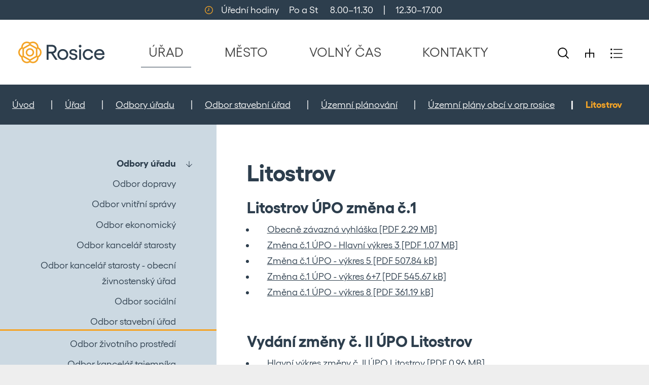

--- FILE ---
content_type: text/html; charset=UTF-8
request_url: https://www.rosice.cz/litostrov/
body_size: 5369
content:
<!DOCTYPE html>
<html lang="cs">
    <head>
        <meta http-equiv="Content-Type" content="text/html;charset=utf-8" />
        <meta name="author" content="Origine solutions" />
        <meta name="robots" content="ALL,FOLLOW" />

                <title>Litostrov - Město Rosice</title>
<meta name="description" content="" />
<meta name="keywords" content="" />
        <meta property="og:title" content="Litostrov - Město Rosice" />
<meta property="og:description" content="" />
<meta property="og:type" content="website" />
<meta property="og:image" content="https://www.rosice.cz/images/upload/facebook/facebookshare.jpg" />
<meta property="og:url" content="https://www.rosice.cz/litostrov/" />
        <link rel="apple-touch-icon" sizes="180x180" href="/apple-touch-icon.png">
        <link rel="icon" type="image/png" sizes="32x32" href="/favicon-32x32.png">
        <link rel="icon" type="image/png" sizes="16x16" href="/favicon-16x16.png">
        <link rel="manifest" href="/site.webmanifest">
        <meta name="msapplication-TileColor" content="#da532c">
        <meta name="theme-color" content="#ffffff">
        <link href="/rss.xml" rel="alternate" type="application/rss+xml" title="RSS kanál" />
        <meta name="viewport" content="initial-scale=1, viewport-fit=cover">

        <!-- Bootstrap -->
        <link href="/js/bootstrap513/css/bootstrap.min.css" rel="stylesheet" >

        <link rel="stylesheet" href="/js/jquery/aos/aos.css"  />
        <link rel="stylesheet" href="/js/jquery/magnific/magnific-popup.css"  />
        <link rel="stylesheet" type="text/css" href="/css/styles-in-progres.css?v=55" />
        <link rel="stylesheet" type="text/css" href="/css/sass.css?v=55" />
        <link rel="stylesheet" type="text/css" href="/css/rosice.css?v=55" />

        <link rel="stylesheet" type="text/css" href="/progres/modules/structure/structure.css?v=55" /><link rel="stylesheet" type="text/css" href="/progres/modules/qrpayments/qrpayments.css?v=55" /><link rel="stylesheet" type="text/css" href="/progres/modules/sms/sms.css?v=55" /><link rel="stylesheet" type="text/css" href="/progres/modules/alert/alert.css?v=55" /><link rel="stylesheet" type="text/css" href="/progres/modules/geo/geo.css?v=55" /><link rel="stylesheet" type="text/css" href="/progres/modules/poi/poi.css?v=55" /><link rel="stylesheet" type="text/css" href="/progres/modules/mobile_app/mobile_app.css?v=55" /><link rel="stylesheet" type="text/css" href="/progres/modules/AI/AI.css?v=55" /><link rel="stylesheet" type="text/css" href="/progres/modules/payment/payment.css?v=55" />
        <script src="/js/jquery/jquery-3.6.0.min.js" ></script>
    </head>
    <body class="in">

        <div class="jump d-print-none">


            <p>Rozcestník</p>
            <ul class="list-inline">
                <li>
                    <a href="#navigace">Hlavní menu</a>
                </li>
                                    <li>
                        <a href="#skoknamenu">Menu rubriky</a>
                    </li>
                                <li>
                    <a href="#obsah">Obsah</a>
                </li>
            </ul>
        </div>

        <header class="header1">
    <div class="container-fluid">
        <div class="row backgroundmain">
            <div class="col d-none d-sm-flex justify-content-center align-items-center p-1 ">
                <img src="/images/iclock.svg"  height="16" alt="budík" class="focus2 me-3"> <span class="pre">Úřední hodiny     Po a St      8.00–11.30     |     12.30–17.00 </span>
            </div>
            <div class="col d-flex d-sm-none justify-content-end align-items-center p-1">
                <a href="tel:+420546492111" class="px-4">
                    <img src="/images/iphone.svg"  height="18" alt="telefon +420546492111" class="focus2">
                </a>
                <a href="mailto:podatelna@rosice.cz" class="px-4">
                    <img src="/images//imail.svg"  height="16" alt="email podatelna@rosice.cz" class="focus2 "> 
                </a>   
                <a href="#" class="search-button px-4">
                    <img src="/images/izoom.svg" width="22" height="22" alt="hledat" class="focus2">
                </a> 
            </div>
        </div>
        <div class="row backgroundwhite py-3">
            <div class="col">
                <div class="d-flex flex-row navwrapper  justify-content-between align-self-center h100 px-md-4">
                    <a class="no-focus-background nounder sign d-flex align-items-lg-center " href="/">
                        <img src="/images/znak.svg" alt="Město Rosice" height="43" class="focus"> 
                    </a>
                    <nav class="navbar navbar-expand-lg navbar-light bg-light">
                        <div class="hamburger navbar-toggler " data-bs-toggle="collapse" data-bs-target="#mainmenu">
                            <span class="text">Menu</span>
                            <div class="toggle">
                                <span></span>
                            </div>
                        </div>

                        <div class="collapse navbar-collapse" id="mainmenu">
                            <a href="#menu-jump" class="support">Přeskočit hlavní menu</a>
                            <ul class="navbar-nav" id="navigace">
                                <li class="nav-item active dropdown">                            
                                    <a class="nav-link" href="/urad/">                                   
                                        ÚŘAD
                                    </a>
                                </li>
                                <li class="nav-item  dropdown">                            
                                    <a class="nav-link" href="/mesto/">                                   
                                        MĚSTO
                                    </a>
                                </li>
                                <li class="nav-item  dropdown">                            
                                    <a class="nav-link" href="/volny-cas/">                                   
                                        VOLNÝ ČAS
                                    </a>
                                </li>
                                <li class="nav-item  dropdown">                            
                                    <a class="nav-link" href="/kontakty/">                                   
                                        KONTAKTY
                                    </a>
                                </li>
                            </ul>     
                            <a id="menu-jump" class="support">Konec menu</a>
                        </div>
                    </nav> 
                    <div class=" ps-5  justify-content-end d-none d-xl-flex ">
                        <div class="sitemap-index d-flex align-self-center">
                            <a href="#" class="search-button px-3">
                                <img src="/images/zoom.svg" width="22" height="22" alt="hledat" class="focus2">
                            </a> 
                            <a href="/mapa-stranek" class="px-3">
                                <img src="/images/sitemap.svg" width="18" height="18" alt="mapa webu" class="focus2">
                            </a> 
                            <a href="/rejstrik" class="px-3">
                                <img src="/images/index.svg" width="24" height="19" alt="rejstřík" class="focus2">
                            </a> 
                        </div>
                    </div>
                </div>
            </div>
        </div>
    </div>
</header>

        



<div class="second-in-navigation backgroundmain">
    <div class="container-fluid p-4">
        <div class="row">
            <div class="col padding-hp-start">
                <nav style="--bs-breadcrumb-divider: '|';" aria-label="breadcrumb ">
  <ol class="breadcrumb">
    <li class="breadcrumb-item"><a href="/">Úvod</a></li><li class="breadcrumb-item"><a href="/urad/">Úřad</a></li><li class="breadcrumb-item"><a href="/mestsky-urad-rosice/">Odbory úřadu</a></li><li class="breadcrumb-item"><a href="/odbor-stavebni-urad/">Odbor stavební úřad</a></li><li class="breadcrumb-item"><a href="/uzemni-planovani/">Územní plánování</a></li><li class="breadcrumb-item"><a href="/uzemni-plany-obci-v-orp-rosice/">Územní plány obcí v orp rosice</a></li><li class="breadcrumb-item active">Litostrov</li>  </ol>
</nav>

            </div>
                    </div>
    </div>
</div>

<section class="content " id="obsah">
    <div class="container-fluid">
        <div class="row py-0 my-0 backgroundwhite">
            <div class="col-12 col-lg-8  order-lg-2 content-right pb-4 pt-4" role="main" >
                <h1 class="mainheadline pt-5 ps-lg-5">Litostrov</h1>

                                    <div class="ps-lg-5 pt-3">
                        <div class="" id="litostrov-upo-zmena-c-1">
    <h2>
        
            Litostrov ÚPO změna č.1
                
    </h2>
        <ul>
<li><a href="/progres/lib/files.php?id=1012">Obecně závazná vyhláška [PDF 2.29 MB]</a></li>
<li><a href="/progres/lib/files.php?id=1013">Změna č.1 ÚPO - Hlavní výkres 3 [PDF 1.07 MB]</a></li>
<li><a href="/progres/lib/files.php?id=1014">Změna č.1 ÚPO - výkres 5 [PDF 507.84 kB]</a></li>
<li><a href="/progres/lib/files.php?id=1015">Změna č.1 ÚPO - výkres 6+7 [PDF 545.67 kB]</a></li>
<li><a href="/progres/lib/files.php?id=1016">Změna č.1 ÚPO - výkres 8 [PDF 361.19 kB]</a></li>
</ul>
<p> </p>            
</div>
<div class="" id="vydani-zmeny-c-ii-upo-litostrov">
    <h2>
        
            Vydání změny č. II ÚPO Litostrov
                
    </h2>
        <ul>
<li><a href="/progres/lib/files.php?id=1017">Hlavní výkres změny č. II ÚPO Litostrov [PDF 0.96 MB]</a></li>
<li><a href="/progres/lib/files.php?id=1018">Veřejná vyhláška o vydání změny č.II ÚPO Litostro [DOC 42.5 kB]</a></li>
<li><a href="/progres/lib/files.php?id=1019">Veřejně prospěšné stavby změny č.II ÚPO Litostrov [PDF 446.72 kB]</a></li>
<li><a href="/progres/lib/files.php?id=1020">Vodní hospodářství změna č.II ÚPO Litostrov [PDF 494.06 kB]</a></li>
<li><a href="/progres/lib/files.php?id=1021">Změna č.II ÚPO Litostrov-textová část a odůvodnění [DOC 138 kB]</a></li>
</ul>
<p> </p>            
</div>
<div class="" id="vydani-zmeny-c-iii-upo-litostrov">
    <h2>
        
            Vydání změny č. III ÚPO Litostrov
                
    </h2>
        <ul>
<li><a href="/progres/lib/files.php?id=1022">Hlavní výkres zm.č. III ÚPO Litostrov [PDF 1.27 MB]</a></li>
<li><a href="/progres/lib/files.php?id=1023">Veřejná vyhláška o vydání změny č. III ÚPO Litostrov [DOC 44.5 kB]</a></li>
<li><a href="/progres/lib/files.php?id=1024">Veřejně prospěšné stavby zm.č. III ÚPO Litostrov [PDF 630.45 kB]</a></li>
<li><a href="/progres/lib/files.php?id=1025">Vodní hospodářství zm.č. III ÚPO Litostrov [PDF 707.23 kB]</a></li>
<li><a href="/progres/lib/files.php?id=1026">Zábor ZPF zm.č. III ÚPO Litostrov [PDF 729.58 kB]</a></li>
<li><a href="/progres/lib/files.php?id=1027">Změna č.III ÚPO Litostrov - textová část a odůvodnění [DOC 202.5 kB]</a></li>
</ul>
<p> </p>            
</div>
<div class="" id="uzemni-plan-litostrov">
    <h2>
        
            Územní plán Litostrov
                
    </h2>
        <ul>
<li><a href="/progres/lib/files.php?id=1010">Obecně závazná vyhláška [PDF 2.44 MB]</a></li>
<li><a href="/progres/lib/files.php?id=1011">ÚPO Litostrov - výkres 3 [JPG 4.64 MB]</a></li>
</ul>
<p> </p>            
</div>

                                                <div class="clearfix"></div>

                        <div class="nextsection">
                                                        
                                                        
                            

                        </div>
                                        </div>

            </div>

            <div class="col-12 col-lg-4  order-lg-1 px-0 backgroundfourth pt-4">
                                    <div class="menu-left" role="navigation" aria-label="Main menu" id="skoknamenu" >
                        <div class="menu-left-in">
                            <ul>
    
            <li class="menuon-chain is-submenu">
                <a href="/mestsky-urad-rosice" >Odbory úřadu</a>
                                    <ul>
                                                                         
                            <li class="">
                                <a href="/odbor-dopravy">Odbor dopravy</a>
                                                    
                            </li>
                                                     
                            <li class="">
                                <a href="/odbor-vnitrni-spravy">Odbor vnitřní správy</a>
                                                    
                            </li>
                                                     
                            <li class="">
                                <a href="/odbor-ekonomicky">Odbor ekonomický</a>
                                                    
                            </li>
                                                     
                            <li class="">
                                <a href="/odbor-kancelar-starosty">Odbor kancelář starosty</a>
                                                    
                            </li>
                                                     
                            <li class="">
                                <a href="/odbor-kancelar-starosty-obecni-zivnostensky-urad">Odbor kancelář starosty - obecní živnostenský úřad</a>
                                                    
                            </li>
                                                     
                            <li class="">
                                <a href="/odbor-socialni">Odbor sociální</a>
                                                    
                            </li>
                                                     
                            <li class=" menuon">
                                <a href="/odbor-stavebni-urad">Odbor stavební úřad</a>
                                                    
                            </li>
                                                     
                            <li class="">
                                <a href="/odbor-zivotniho-prostredi">Odbor životního prostředí</a>
                                                    
                            </li>
                                                     
                            <li class="">
                                <a href="/odbor-kancelar-tajemnika">Odbor kancelář tajemníka</a>
                                                    
                            </li>
                                                </ul>
                    
            </li>
            
            <li class="">
                <a href="/zakladni-informace-692" >Informace o MěÚ Rosice</a>
                
            </li>
            
            <li class=" is-submenu">
                <a href="/urad-online" >Úřad online</a>
                
            </li>
            
            <li class="">
                <a href="/uzemni-plan-620/" >Územní plán</a>
                
            </li>
            
            <li class="">
                <a href="/gdpr" >GDPR</a>
                
            </li>
            
            <li class=" is-submenu">
                <a href="/krizove-rizeni" >Krizové řízení</a>
                
            </li>
            
            <li class="">
                <a href="/ztraty-a-nalezy" >Ztráty a nálezy</a>
                
            </li>
            
            <li class="">
                <a href="/whistleblowing" >Whistleblowing</a>
                
            </li>
            </ul>                        </div>
                    </div>
                            </div>

        </div>
    </div>
</section>



<section class="footer-section">
    <div class="container-fluid">
        <div class="row py-0  my-0 ">

            <div class="col-12 col-lg-4  px-0 py-0 backgroundmain ">

                <div class="footer  p-3 p-lg-5 contact-hp padding-hp">
                    <div class="d-flex justify-content-between align-items-center">
                        <h2 class="bold">Městský úřad</h2>
                        <a href="/kontakty-na-mestsky-urad/" class=" arrow-right " >DALŠÍ KONTAKTY</a>
                    </div>
                    <hr class="underline-second" >
                    <div class="row">
    <div class="col mb-5">
        <div class="d-flex justify-content-start align-items-start mb-2">
            <img src="/images/ihome.svg" width="15" alt="dům" class="mt-2" />
            <span class="ps-4">Městský úřad Rosice<br />
Žerotínovo nám. 1<br />
665 01 Rosice u Brna<br /><a href="https://mapy.cz/zakladni?x=16.3883275&y=49.1817586&z=16&source=firm&id=355533">Na mapě</a></span>
        </div>
        <div class="d-flex justify-content-start align-items-start mb-2">
            <img src="/images/iphone.svg" width="15" alt="telefon" class="mt-2" />
            <span class="ps-4">546 492 111</span>
        </div>
        <div class="d-flex justify-content-start align-items-start mb-2">
            <img src="/images/imail.svg" width="15" alt="email" class="mt-2" />
            <span class="ps-4"><a href="mailto:posta@rosice.cz">posta@rosice.cz</a></span>
        </div>
        <div class="d-flex justify-content-start align-items-start mb-2">
            <img src="/images/idata.svg" width="15" alt="datovka" class="mt-2" />
            <span class="ps-4">6abbzec</span>
        </div>
    </div>
</div>
                   
                    <div class="d-flex justify-content-between align-items-center">
                        <h2 class="bold">Úřední hodiny</h2>
                        <a href="/kontakty-na-mestsky-urad/#uredni-hodiny" class=" arrow-right " >PODROBNĚJI</a>

                    </div>
                    <hr class="underline-second" >
                    <div class="" id="uredni-hodiny-v-paticce">
        <table class="table" style="border-collapse: collapse; width: 100%;">
<tbody>
<tr>
<td style="width: 33.3033%;">Pondělí</td>
<td style="width: 33.3033%;">8:00 - 11:30</td>
<td style="width: 33.3033%;">12:30 - 17:00</td>
</tr>
<tr>
<td style="width: 33.3033%;">Středa</td>
<td style="width: 33.3033%;">8:00 - 11:30</td>
<td style="width: 33.3033%;">12:30 - 17:00</td>
</tr>
</tbody>
</table>
<p> </p>            
</div>


                </div>
            </div>
            <div class="col-12 col-lg-8 pt-5 pb-5 px-lg-5 backgroundrosicegrey padding-hp">
                <div class="pb-5 ">
                    <div class="d-flex justify-content-between align-items-center ">
                        <h2 class="bold">Potřebuji vyřídit</h2>
                        <a href="/urad" class=" arrow-right " >DALŠÍ</a>
                    </div>
                    <hr class="underline-second" >
                    <div class="row fastlinks">
    <div  class="col-6 col-sm-4 col-xl-3 my-2">
        <a href="https://portal.rosice.cz" class="fastlink1-item">
            Portál občana
        </a>
    </div>
    <div  class="col-6 col-sm-4 col-xl-3 my-2">
        <a href="/stav-vyrizeni-zadosti-694" class="fastlink1-item">
            Stav vyřízení žádostí
        </a>
    </div>
    <div  class="col-6 col-sm-4 col-xl-3 my-2">
        <a href="/obcanske-prukazy" class="fastlink1-item">
            Občanské průkazy
        </a>
    </div>
    <div  class="col-6 col-sm-4 col-xl-3 my-2">
        <a href="/cestovni-doklady" class="fastlink1-item">
            Cestovní doklady
        </a>
    </div>
    <div  class="col-6 col-sm-4 col-xl-3 my-2">
        <a href="/registr-ridicu" class="fastlink1-item">
            Registr řidičů
        </a>
    </div>
    <div  class="col-6 col-sm-4 col-xl-3 my-2">
        <a href="/registr-vozidel" class="fastlink1-item">
            Registr vozidel
        </a>
    </div>
    <div  class="col-6 col-sm-4 col-xl-3 my-2">
        <a href="/mestsky-urad-rosice" class="fastlink1-item">
            Odbory úřadu
        </a>
    </div>
    <div  class="col-6 col-sm-4 col-xl-3 my-2">
        <a href="/czechpoint-overovani-podpisu-a-listin" class="fastlink1-item">
            CzechPOINT, ověřování podpisů a listin
        </a>
    </div>
    <div  class="col-6 col-sm-4 col-xl-3 my-2">
        <a href="/ztraty-a-nalezy" class="fastlink1-item">
            Ztráty a nálezy
        </a>
    </div>
    <div  class="col-6 col-sm-4 col-xl-3 my-2">
        <a href="/obrady-uzavreni-manzelstvi-partnerstvi-vitani-obcanku" class="fastlink1-item">
            Obřady – uzavření manželství, partnerství, vítání občánků
        </a>
    </div>
    <div  class="col-6 col-sm-4 col-xl-3 my-2">
        <a href="/spolky" class="fastlink1-item">
            Spolky
        </a>
    </div>
    <div  class="col-6 col-sm-4 col-xl-3 my-2">
        <a href="/sberny-dvur-rosice" class="fastlink1-item">
            Sběrný dvůr Rosice
        </a>
    </div>
    <div  class="col-6 col-sm-4 col-xl-3 my-2">
        <a href="/uredni-deska" class="fastlink1-item">
            Úřední deska
        </a>
    </div>
    <div  class="col-6 col-sm-4 col-xl-3 my-2">
        <a href="/seniortaxi" class="fastlink1-item">
            SeniorTaxi
        </a>
    </div>
    <div  class="col-6 col-sm-4 col-xl-3 my-2">
        <a href="/preruseni-dodavek-energii" class="fastlink1-item">
            Přerušení dodávek energií
        </a>
    </div>
    <div  class="col-6 col-sm-4 col-xl-3 my-2">
        <a href="/odbor-stavebni-urad-817" class="fastlink1-item">
            Obecný stavební úřad
        </a>
    </div>
</div>
                </div>
                <div class="">
                    <h2 class="bold">Média</h2>
                    <hr class="underline-second">
                    <div class="row fastlinks2 justify-content-center">
    <div  class="col-auto me-lg-2 me-xxxl-5 ">
        <div>
        <a href="/rosa-tisteny-zpravodaj-mesta" class="fastlink2-item">
            <div class="circle">
                <img src="/images/upload/ikony/ROSA.svg" alt="" >
            </div>
            <h3>Rosa - tištěný zpravodaj města</h3>

        </a>
    </div>
    </div>
    <div  class="col-auto me-lg-2 me-xxxl-5 ">
        <div>
        <a href="/rosicke-enoviny" class="fastlink2-item">
            <div class="circle">
                <img src="/images/upload/ikony/mobilni-rohlas.png" alt="" >
            </div>
            <h3>Rosické eNoviny</h3>

        </a>
    </div>
    </div>
    <div  class="col-auto me-lg-2 me-xxxl-5 ">
        <div>
        <a href="https://www.facebook.com/MestoRosice" class="fastlink2-item">
            <div class="circle">
                <img src="/images/upload/ikony/facebook.svg" alt="" >
            </div>
            <h3>Facebook</h3>

        </a>
    </div>
    </div>
    <div  class="col-auto me-lg-2 me-xxxl-5 ">
        <div>
        <a href="https://www.instagram.com/mestorosice/" class="fastlink2-item">
            <div class="circle">
                <img src="/images/upload/ikony/icons8-instagram-100.svg" alt="" >
            </div>
            <h3>Instagram</h3>

        </a>
    </div>
    </div>
    <div  class="col-auto me-lg-2 me-xxxl-5 ">
        <div>
        <a href="/mestsky-rozhlas" class="fastlink2-item">
            <div class="circle">
                <img src="/images/upload/ikony/megafon.svg" alt="" >
            </div>
            <h3>Městský rozhlas</h3>

        </a>
    </div>
    </div>
</div>


                </div>
            </div>
        </div>
    </div>
</section>  <footer class="backgroundmain py-4">
    <div class="container-fluid">
        <div class="row">
            <div class="col-md-8 padding-hp-start">
                <ul class="d-md-flex flex-wrap align-items-center justify-content-start horizontal-menu">
    <li class="text-center"><a href="/prohlaseni-o-pristupnosti/">Prohlášení o přístupnosti</a></li>
    <li class="text-center"><a href="/ochrana-osobnich-udaju/">Ochrana osobních údajů</a></li>
    <li class="text-center"><a href="/kontakt-na-administratora/">Kontakt na administrátora</a></li>
</ul>            </div>
            <div class="col-md-4 text-lg-end padding-hp-end">
                Čas poslední aktualizace: 
                30. 1. 2026  07:07    <span class="px-3">|</span>    Vyrobeno v <a href="https://www.origine.cz">Origine</a>
            </div>
        </div>
    </div>

</footer>

<div class="modal fade" id="myModal" tabindex="-1" role="dialog" aria-labelledby="myModalLabel" aria-hidden="true">
    <div class="modal-dialog" role="document">
        <div class="modal-content">
            <div class="modal-header">
                <h2 class="modal-title" id="myModalLabel">Zpráva</h2>
                <button type="button" class="btn-close" data-bs-dismiss="modal" aria-label="Close"></button>              
            </div>
            <div class="modal-body"></div>
            <div class="modal-footer">
                <button type="button" class="btn btn-secondary" data-bs-dismiss="modal">Zavřít</button>
            </div>
        </div>
    </div>
</div>


<div class="search-block">
    <a href="#" class="close-search"><img src="/images/cross.svg" alt="křížek" width="30" height="30"></a>
    <div class="searchform">
        <form action="/vyhledavani" role="search" method="get" >
            <label for="search-mobile" class="support">Vyhledávání</label>
            <input type="text" placeholder="Zadejte slovo ..." id="search-mobile" name="retezec">
            <button>
                HLEDAT
            </button>
        </form>
    </div>
</div>

<a href="#" class="cd-top">Top</a>

<!-- bootstrap  -->
<script src="/js/bootstrap513/js/bootstrap.bundle.min.js" ></script>



<!-- lightbox  -->   
<script src="/js/jquery/magnific/magnific.js"></script>

<!-- animate show -->
<script src="/js/jquery/aos/aos.js" ></script>
<!-- slick -->
<script src="/js/jquery/slick/slick.min.js"></script>
<!--  add to calendar  -->
<script src="/js/pure/addtocalendar/add-to-calendar-button@2.js"  async defer></script>
<!-- my -->
<script src="/myjquery.min.js?v=55"></script> 

 
</body>
</html>


--- FILE ---
content_type: text/css
request_url: https://www.rosice.cz/css/styles-in-progres.css?v=55
body_size: 2072
content:
section {
  background-size: cover;
  background-repeat: no-repeat;
  background-position-x: center;
}
section > div > div.row {
  margin-top: 3rem;
  margin-bottom: 3rem;
  padding-top: 3rem;
  padding-bottom: 3rem;
}

.sectionfull {
  height: calc(100vh - 135px);
}

.sectioncenter {
  display: flex;
  align-items: center;
}

.backgroundtopcenter {
  background-position: center top !important;
}

.backgroundcentercenter {
  background-position: center !important;
}

.backgroundbottomcenter {
  background-position: center bottom !important;
}

.backgroundtopcenter {
  background-position: center top !important;
}

.backgroundtopleft {
  background-position: left top !important;
}

.backgroundcenterleft {
  background-position: left center !important;
}

.backgroundtopright {
  background-position: right top !important;
}

.backgroundcenterright {
  background-position: right center !important;
}

.backgroundbottomright {
  background-position: right bottom !important;
}

.backgroundbottomleft {
  background-position: left bottom !important;
}

.margintop1 > div > div.row {
  margin-top: 0;
}

.margintop2 > div > div.row {
  margin-top: 6rem;
}

.margintop3 > div > div.row {
  margin-top: 9rem;
}

.marginbottom1 > div > div.row {
  margin-bottom: 0;
}

.marginbottom2 > div > div.row {
  margin-bottom: 6rem;
}

.marginbottom3 > div > div.row {
  margin-bottom: 9rem;
}

.paddingtop1 > div > div.row {
  padding-top: 0;
}

.paddingtop2 > div > div.row {
  padding-top: 6rem;
}

.paddingtop3 > div > div.row {
  padding-top: 9rem;
}

.paddingbottom1 > div > div.row {
  padding-bottom: 0;
}

.paddingbottom2 > div > div.row {
  padding-bottom: 6rem;
}

.paddingbottom3 > div > div.row {
  padding-bottom: 9rem;
}

.backgroundsize1 {
  background-size: auto;
}

.backgroundsize2 {
  background-size: contain;
}

.imageposition1 {
  background-position: left top;
}

.imageposition2 {
  background-position: center top;
}

.imageposition3 {
  background-position: right top;
}

.imageposition4 {
  background-position: left center;
}

.imageposition5 {
  background-position: right center;
}

.imageposition6 {
  background-position: left bottom;
}

.imageposition7 {
  background-position: center bottom;
}

.imageposition8 {
  background-position: right bottom;
}

.colbackgroundsize1 {
  background-size: cover;
}

.colbackgroundsize2 {
  background-size: contain;
}

.progrescol {
  background-repeat: no-repeat;
}

@font-face {
  font-family: "Yellix";
  src: url("/fonts/Yellix-Regular.woff2") format("woff2"), url("/fonts/Yellix-Regular.woff") format("woff"), url("/fonts/Yellix-Regular.ttf") format("truetype"); /* Safari, Android, iOS */
}
@font-face {
  font-family: "Yellix";
  src: url("/fonts/Yellix-Bold.woff2") format("woff2"), url("/fonts/Yellix-Bold.woff") format("woff"), url("/fonts/Yellix-Bold.ttf") format("truetype"); /* Safari, Android, iOS */
  font-weight: bold;
}
@font-face {
  font-family: "Yellix";
  src: url("/fonts/Yellix-RegularItalic.woff2") format("woff2"), url("/fonts/Yellix-RegularItalic.woff") format("woff"), url("/fonts/Yellix-RegularItalic.ttf") format("truetype"); /* Safari, Android, iOS */
  font-style: italic;
}
body, table td, table th, table tbody td, input, textarea, h1, h2, h3, h4, h5, h6 {
  line-height: 1.7;
}

body {
  font-family: "Yellix", sans-serif;
  background-color: #EEEEEE;
  color: #2D3E4D;
  font-size: 1.15em;
}

.foto_vlevo {
  float: left;
  margin: 0px 20px 10px 0px;
}

.foto_vpravo {
  float: right;
  margin: 0px 0px 20px 10px;
}

h1 {
  font-size: 2.43em;
  line-height: 1.1;
  font-weight: bold;
}

h2 {
  font-size: 1.67em;
  font-weight: bold;
  line-height: 1.25;
}

h3 {
  font-size: 1.2em;
  font-weight: normal;
  line-height: 1.25;
}

h4 {
  font-size: 1.1em;
  font-style: italic;
  line-height: 1.25;
}

a {
  color: #2D3E4D;
  text-decoration: underline;
}
a:focus {
  text-decoration: none;
  background-color: black;
  color: white;
}
a:focus img.focus {
  outline: 5px dotted yellow;
}
a:focus img.focus2 {
  outline: 5px dotted #2D3E4D;
}
a:hover, a:active {
  color: #2D3E4D;
  background-color: transparent;
}
a:hover img.focus, a:active img.focus {
  outline: none !important;
}
a:hover img.focus2, a:active img.focus2 {
  outline: none !important;
}
a.no-focus-background:focus {
  background-color: transparent;
}
a.nounder {
  text-decoration: none;
}

ul {
  padding-left: 1rem;
  position: relative;
}
ul li {
  position: relative;
  padding-left: 1.5rem;
  list-style-type: disc;
}

table.table thead td {
  border-bottom: 3px solid #2D3E4D;
}
table.table tbody td {
  border-bottom: 1px solid #2D3E4D;
}
table.table tbody tr:last-of-type td {
  border-bottom: 0px;
}

img.lightboxthumb {
  width: 120px;
  max-height: 120px;
}

img.response, img.responsive {
  max-width: 100%;
  height: auto;
}

.light {
  font-weight: 200;
}

.black {
  color: black;
}
.black:hover {
  color: black;
}

.main {
  color: #2D3E4D;
}

.link, .btn-default {
  padding: 0.5rem 2rem;
  display: inline-block;
  border-radius: 2.5rem;
  text-decoration: none;
  transition: all 0.5s;
  text-align: left;
  border: 1px solid transparent;
}
.link:hover, .btn-default:hover {
  text-decoration: none;
}
.link.black-arrow, .link.blue, .btn-default.black-arrow, .btn-default.blue {
  color: white;
  background-color: #2D3E4D;
}
.link.black-arrow:focus, .link.black-arrow:hover, .link.blue:focus, .link.blue:hover, .btn-default.black-arrow:focus, .btn-default.black-arrow:hover, .btn-default.blue:focus, .btn-default.blue:hover {
  background-color: black;
}
.link.main, .btn-default.main {
  color: white;
  background-color: #2D3E4D;
  border: 1px solid #2D3E4D;
}
.link.main:focus, .link.main:hover, .btn-default.main:focus, .btn-default.main:hover {
  background-color: transparent;
  color: #2D3E4D;
}
.link.main-inv, .btn-default.main-inv {
  color: #2D3E4D;
  background-color: white;
  border: 1px solid #2D3E4D;
}
.link.main-inv:focus, .link.main-inv:hover, .btn-default.main-inv:focus, .btn-default.main-inv:hover {
  background-color: #2D3E4D;
  color: white;
}
.link.white, .btn-default.white {
  color: white;
  background-color: transparent;
  border: 1px solid white;
}
.link.white:focus, .link.white:hover, .btn-default.white:focus, .btn-default.white:hover {
  background-color: white;
  color: #2D3E4D;
}
.link.white-full, .btn-default.white-full {
  color: #2D3E4D;
  background-color: white;
  border: 1px solid white;
}
.link.white-full:focus, .link.white-full:hover, .btn-default.white-full:focus, .btn-default.white-full:hover {
  background-color: #2D3E4D;
  color: white;
}

.arrow-right, .arrow-right-full, .arrow-right-full-fourth {
  border: 0;
  outline: 0;
  padding-right: 3rem;
  background-image: url(/images/arrow-right.svg);
  background-position: right center;
  background-size: 24px 24px;
  text-decoration: none;
  background-repeat: no-repeat;
  transition: 0.5s all;
}
.arrow-right.white, .arrow-right-full.white, .arrow-right-full-fourth.white {
  color: white;
  background-image: url(/images/arrow-right-w.svg);
}
.arrow-right-full, .arrow-right-full-fourth {
  background-color: #F4A427;
  padding: 0.5rem 6rem 0.5rem 1em;
  display: inline-block;
  font-weight: bold;
  background-position: right 1rem center;
}
.arrow-right-full:hover, .arrow-right-full-fourth:hover {
  background-color: #2D3E4D;
  color: white;
  background-image: url(/images/arrow-right-w.svg);
}

.arrow-right-full-fourth {
  background-color: #CCD9E2;
}
.arrow-right-full-fourth:hover {
  background-color: #2D3E4D;
  color: white;
  background-image: url(/images/arrow-right-w.svg);
}

.arrow-top {
  background-image: url(/images/arrow-top.svg);
}
.arrow-top:hover {
  background-image: url(/images/arrow-top-w.svg);
}

.link-circle {
  border-radius: 30px;
  display: flex;
  height: 50px;
  width: 50px;
  justify-content: center;
  align-items: center;
  text-decoration: none;
  box-shadow: 5px 10px 10px #999;
  position: relative;
  font-size: 0.9em;
  transition: 0.5s all;
  border: 1px solid #2D3E4D;
}
.link-circle.main {
  color: white;
  background-color: #2D3E4D;
}
.link-circle.main:hover {
  color: #2D3E4D;
  background-color: white;
  text-decoration: none;
  box-shadow: 0px 0px 5px #999;
  transform: translate(5px, 5px);
}
.link-circle.black {
  color: white;
  background-color: black;
  border-color: black;
}
.link-circle.black:hover {
  color: black;
  background-color: white;
  border-color: white;
  text-decoration: none;
  box-shadow: 0px 0px 5px #555;
  transform: translate(5px, 5px);
}
.link-circle.second {
  color: white;
  background-color: #F4A427;
  border-color: #F4A427;
}
.link-circle.second:hover {
  color: #F4A427;
  background-color: white;
  text-decoration: none;
  box-shadow: 0px 0px 5px #999;
  transform: translate(5px, 5px);
}
.link-circle:after {
  position: absolute;
  content: "";
  width: 120px;
  height: 120px;
  border-radius: 60px;
  border: 1px solid #bbb;
  transition: 0.5s all;
}
.link-circle:hover:after {
  width: 240px;
  height: 240px;
  border-radius: 120px;
  opacity: 0;
}

.nopaddingall div {
  margin-left: 0;
  margin-right: 0;
  padding-left: 0;
  padding-right: 0;
}

.colorwhite {
  color: white;
}

.google-maps {
  position: relative;
  padding-bottom: 75%;
  height: 0;
  overflow: hidden;
}

.google-maps iframe {
  position: absolute;
  top: 0;
  left: 0;
  width: 100% !important;
  height: 100% !important;
}

.white {
  color: white;
}

.border-bottom {
  border-bottom: 1px solid #757575;
}

.backgroundmain {
  background-color: #2D3E4D;
  color: white;
}
.backgroundmain p, .backgroundmain h1, .backgroundmain h2, .backgroundmain h3, .backgroundmain h4, .backgroundmain a, .backgroundmain td {
  color: white;
}

.backgroundgrey {
  background-color: #474747;
  color: white;
  background-repeat: no-repeat;
}
.backgroundgrey a {
  color: white;
}

.backgroundlightgray {
  background-color: #757575;
}

.backgroundverylightgray {
  background-color: #EBEBEB;
}

.backgroundldarkgray {
  background-color: #181818;
  color: white;
}
.backgroundldarkgray a, .backgroundldarkgray td {
  color: white;
}

.backgroundwhite {
  background-color: white;
}

.backgroundsecond {
  background-color: #F4A427;
}

.backgroundfourth {
  background-color: #CCD9E2;
  background-repeat: no-repeat;
}

.backgroundrosicegrey {
  background-color: #cccccc;
}

@media only screen and (min-width: 768px) {
  .h100 {
    height: 100%;
  }
}

.uppercase {
  text-transform: uppercase;
}

.bold {
  font-weight: bold;
}

.bigger {
  font-size: 125%;
}

.pre {
  white-space: pre;
}

.underline-second {
  height: 3px !important;
  background-color: #F4A427;
  max-width: 71px;
  opacity: 1;
  margin-top: 0;
}
.underline-second.underline-white {
  background-color: white;
}

@media only screen and (max-width: 768px) {
  .backgroundnomobile {
    background-image: none !important;
  }
}

.nounderline {
  text-decoration: none;
}

/*# sourceMappingURL=styles-in-progres.css.map */


--- FILE ---
content_type: image/svg+xml
request_url: https://www.rosice.cz/images/znak.svg
body_size: 5488
content:
<?xml version="1.0" encoding="UTF-8" standalone="no"?><!DOCTYPE svg PUBLIC "-//W3C//DTD SVG 1.1//EN" "http://www.w3.org/Graphics/SVG/1.1/DTD/svg11.dtd"><svg width="100%" height="100%" viewBox="0 0 713 180" version="1.1" xmlns="http://www.w3.org/2000/svg" xmlns:xlink="http://www.w3.org/1999/xlink" xml:space="preserve" xmlns:serif="http://www.serif.com/" style="fill-rule:evenodd;clip-rule:evenodd;stroke-linejoin:round;stroke-miterlimit:2;"><path d="M305.612,150.439l-33.778,-51.703l-21.63,0l0,51.703l-15.716,-0l-0,-123.428l44.993,0c10.073,0 19.413,3.601 26.295,10.141c6.948,6.599 10.853,15.794 10.778,25.376c0,17.032 -10.191,30.737 -25.944,34.916l-1.366,0.359l35.426,52.636l-19.058,-0Zm-55.408,-66.91l28.935,0c12.472,0 21.525,-8.834 21.525,-21.01c0,-11.775 -9.053,-20.319 -21.525,-20.319l-28.935,0l0,41.329Z" style="fill:#2d3e4d;fill-rule:nonzero;"/><path d="M368.065,152.164c-25.034,-0 -44.652,-19.768 -44.652,-44.998c0,-25.23 19.614,-44.998 44.652,-44.998c25.135,0 44.825,19.764 44.825,44.998c0,25.235 -19.672,44.998 -44.825,44.998Zm0,-75.316c-7.87,-0.065 -15.436,3.083 -20.937,8.711c-5.494,5.631 -8.53,13.305 -8.53,21.607c-0,16.996 12.94,30.314 29.454,30.314c16.613,0 29.626,-13.318 29.626,-30.314c0,-16.996 -12.999,-30.318 -29.613,-30.318Z" style="fill:#2d3e4d;fill-rule:nonzero;"/><path d="M455.962,152.164c-19.69,-0 -33.559,-10.924 -35.339,-27.793l-0.159,-1.543l14.838,0l0.155,1.22c1.12,8.79 8.967,14.465 19.987,14.465c10.814,0 18.079,-5.188 18.079,-12.908c-0,-9.732 -10.342,-11.834 -21.293,-14.024c-14.529,-2.931 -29.545,-5.958 -29.545,-24.579c0,-14.62 12.831,-24.829 31.206,-24.829c17.611,-0 31.22,10.35 33.096,25.175l0.2,1.571l-15.53,-0l-0.187,-1.184c-1.12,-7.219 -8.489,-12.262 -17.92,-12.262c-9.431,-0 -15.84,4.288 -15.84,10.669c0,8.935 9.832,10.842 20.232,12.863c14.352,2.786 30.606,5.944 30.606,26.259c-0,15.584 -13.705,26.9 -32.586,26.9Z" style="fill:#2d3e4d;fill-rule:nonzero;"/><path d="M510.937,48.923c-6.105,0 -11.128,-5.024 -11.128,-11.129c-0,-6.105 5.023,-11.129 11.128,-11.129c5.977,0 11.216,5.162 11.216,11.047c-0.09,6.118 -5.098,11.124 -11.216,11.211Z" style="fill:#2d3e4d;fill-rule:nonzero;"/><rect x="503.168" y="63.889" width="15.371" height="86.55" style="fill:#2d3e4d;"/><path d="M577.46,152.164c-25.034,-0 -44.652,-19.768 -44.652,-44.998c0,-25.23 19.613,-44.998 44.652,-44.998c19.686,0 36.946,13.009 40.15,30.264l0.305,1.653l-15.475,-0l-0.283,-1.024c-2.59,-9.395 -12.967,-16.213 -24.679,-16.213c-7.87,-0.065 -15.436,3.083 -20.937,8.711c-5.462,5.631 -8.503,13.305 -8.503,21.607c0,16.996 12.94,30.314 29.454,30.314c12.103,0 22.471,-7.155 24.661,-17.005l0.246,-1.092l15.475,-0l-0.232,1.597c-1.288,8.831 -6.158,16.842 -13.723,22.563c-7.374,5.558 -16.764,8.621 -26.459,8.621Z" style="fill:#2d3e4d;fill-rule:nonzero;"/><path d="M670.76,152.164c-25.162,-0 -44.151,-19.572 -44.151,-45.517c-0,-24.943 19.313,-44.479 43.964,-44.479c23.669,0 41.548,18.23 41.548,42.413c0.043,1.686 -0.019,3.374 -0.187,5.052l-0.195,1.165l-69.823,0l0.15,1.134c2.112,15.835 13.505,26.063 29.022,26.063c12.913,-0 22.958,-6.345 25.007,-15.79l0.264,-1.111l15.398,0l-0.319,1.657c-3.391,17.597 -19.731,29.413 -40.678,29.413Zm-0.692,-75.831c-12.986,0 -23.336,7.547 -27.009,19.7l-0.392,1.292l53.095,0l-0.227,-1.192c-2.281,-11.844 -12.513,-19.8 -25.467,-19.8Z" style="fill:#2d3e4d;fill-rule:nonzero;"/><path d="M120.573,179.128c-5.724,-0.139 -11.376,-1.313 -16.682,-3.464c-1.42,-0.582 -3.081,-1.343 -4.438,-2.062c-2.43,-1.82 -5.047,-0.91 -7.36,0.556c-1.365,0.673 -3.054,1.415 -4.488,1.957c-3.453,1.286 -7.042,2.177 -10.696,2.653c-17.515,2.395 -35.649,-6.167 -44.802,-21.32c-3.208,-5.215 -5.372,-11.005 -6.372,-17.046c-0.382,-2.333 -0.597,-4.691 -0.642,-7.055c0.1,-2.59 -2.18,-3.982 -4.133,-5.134c-1.275,-0.847 -2.763,-1.934 -3.942,-2.913c-18.07,-14.675 -22.467,-40.919 -9.722,-60.51c2.667,-4.121 5.954,-7.806 9.745,-10.924c1.188,-0.974 2.653,-2.062 3.937,-2.913c2.463,-1.27 4.502,-3.081 4.165,-6.095c0.059,-1.078 0.141,-2.585 0.273,-3.641c2.303,-21.761 19.968,-39.376 41.903,-41.038c8.128,-0.63 16.283,0.853 23.668,4.306c1.743,0.706 3.387,2.135 5.33,2.139c1.944,0.005 3.587,-1.442 5.326,-2.139c1.392,-0.646 3.099,-1.343 4.551,-1.843c4.63,-1.609 9.48,-2.493 14.379,-2.622c19.076,-0.578 36.964,11.447 43.737,29.272c2.037,5.272 3.129,10.862 3.227,16.513c0,3.901 4.634,4.957 7.114,7.283c2.907,2.271 5.544,4.867 7.861,7.738c14.998,18.498 13.118,45.635 -4.137,62.007c-1.777,1.698 -3.679,3.261 -5.69,4.675c-2.672,1.738 -5.571,3.045 -5.175,6.782c-0.085,2.041 -0.289,4.076 -0.61,6.094c-3.587,22.54 -23.414,39.386 -46.327,38.744Zm-82.758,-49.035c-1.757,29.986 30.673,47.037 54.62,29.131l-54.42,-31.407l-0.2,2.276Zm62.426,29.131c25.007,18.579 58.047,-0.497 54.419,-31.407l-54.419,31.407Zm-53.532,-98.294l-0,57.306l49.613,28.653l49.613,-28.653l-0,-57.306l-49.613,-28.648l-49.613,28.648Zm-14.72,-1.775c-26.855,13.496 -25.394,50.068 2.102,61.862l0,-62.85l-2.102,0.988Zm126.59,61.857c28.594,-12.367 28.603,-50.523 0,-62.813l0,62.813Zm-88.643,-108.329c-20.292,0.669 -34.506,18.912 -31.935,38.725l54.411,-31.406c-6.404,-4.861 -14.429,-7.633 -22.476,-7.342l-0,0.023Zm50.865,-0c-7.397,0.15 -14.661,2.881 -20.542,7.319l54.401,31.406c2.7,-20.623 -12.781,-39.272 -33.859,-38.753l-0,0.028Z" style="fill:#f4a426;fill-rule:nonzero;"/><path d="M96.331,124.321c-19.055,-0.002 -34.734,-15.683 -34.734,-34.738c0,-19.057 15.682,-34.738 34.738,-34.738c19.057,-0 34.739,15.681 34.739,34.738c-0.02,19.051 -15.692,34.721 -34.743,34.738Zm-0,-56.854c-12.135,-0 -22.121,9.985 -22.121,22.121c-0,12.135 9.986,22.121 22.121,22.121c12.135,-0 22.121,-9.986 22.121,-22.121c-0,-0.002 -0,-0.003 -0,-0.005c-0.015,-12.129 -9.992,-22.104 -22.121,-22.116Z" style="fill:#f4a426;fill-rule:nonzero;"/></svg>

--- FILE ---
content_type: image/svg+xml
request_url: https://www.rosice.cz/images/iclock.svg
body_size: 1093
content:
<?xml version="1.0" encoding="UTF-8" standalone="no"?><!DOCTYPE svg PUBLIC "-//W3C//DTD SVG 1.1//EN" "http://www.w3.org/Graphics/SVG/1.1/DTD/svg11.dtd"><svg width="100%" height="100%" viewBox="0 0 67 67" version="1.1" xmlns="http://www.w3.org/2000/svg" xmlns:xlink="http://www.w3.org/1999/xlink" xml:space="preserve" xmlns:serif="http://www.serif.com/" style="fill-rule:evenodd;clip-rule:evenodd;stroke-linejoin:round;stroke-miterlimit:2;"><path d="M20.774,37.988c0.233,-0.458 0.596,-0.857 1.074,-1.134l8.708,-5.026l-0,-15.161c-0,-1.536 1.242,-2.778 2.777,-2.778c1.536,-0 2.778,1.242 2.778,2.778l0,16.666c0,0.996 -0.521,1.872 -1.307,2.363c-0.163,0.155 -0.342,0.293 -0.543,0.41l-9.635,5.561c-0.527,0.304 -1.113,0.415 -1.677,0.355c-0.857,-0.092 -1.655,-0.572 -2.116,-1.373c-0.488,-0.849 -0.477,-1.85 -0.059,-2.661Z" style="fill:#f4a427;fill-rule:nonzero;"/><path d="M33.333,66.667c18.409,-0 33.334,-14.925 33.334,-33.334c-0,-18.408 -14.925,-33.333 -33.334,-33.333c-18.408,0 -33.333,14.925 -33.333,33.333c0,18.409 14.925,33.334 33.333,33.334Zm0,-5.556c15.343,0 27.778,-12.437 27.778,-27.778c0,-15.34 -12.435,-27.777 -27.778,-27.777c-15.343,-0 -27.777,12.437 -27.777,27.777c-0,15.341 12.434,27.778 27.777,27.778Z" style="fill:#f4a427;"/></svg>

--- FILE ---
content_type: image/svg+xml
request_url: https://www.rosice.cz/images/zoom.svg
body_size: 810
content:
<?xml version="1.0" encoding="UTF-8" standalone="no"?><!DOCTYPE svg PUBLIC "-//W3C//DTD SVG 1.1//EN" "http://www.w3.org/Graphics/SVG/1.1/DTD/svg11.dtd"><svg width="100%" height="100%" viewBox="0 0 100 101" version="1.1" xmlns="http://www.w3.org/2000/svg" xmlns:xlink="http://www.w3.org/1999/xlink" xml:space="preserve" xmlns:serif="http://www.serif.com/" style="fill-rule:evenodd;clip-rule:evenodd;stroke-linejoin:round;stroke-miterlimit:2;"><path d="M42.855,8.571c-18.934,0 -34.284,15.35 -34.284,34.284c0,18.935 15.35,34.284 34.284,34.284c18.935,0 34.284,-15.349 34.284,-34.284c0,-18.934 -15.349,-34.284 -34.284,-34.284Zm-42.855,34.284c0,-23.668 19.187,-42.855 42.855,-42.855c23.668,0 42.855,19.187 42.855,42.855c0,23.668 -19.187,42.855 -42.855,42.855c-23.668,0 -42.855,-19.187 -42.855,-42.855Z"/><path d="M74.494,68.12l24.185,24.184c1.761,1.762 1.761,4.618 -0,6.38c-1.762,1.761 -4.618,1.761 -6.38,-0l-24.184,-24.185l6.379,-6.379Z" style="fill-rule:nonzero;"/></svg>

--- FILE ---
content_type: image/svg+xml
request_url: https://www.rosice.cz/images/upload/ikony/icons8-instagram-100.svg
body_size: 677
content:
<svg fill="#000000" xmlns="http://www.w3.org/2000/svg"  viewBox="0 0 50 50" width="100px" height="100px"><path d="M 16 3 C 8.8324839 3 3 8.8324839 3 16 L 3 34 C 3 41.167516 8.8324839 47 16 47 L 34 47 C 41.167516 47 47 41.167516 47 34 L 47 16 C 47 8.8324839 41.167516 3 34 3 L 16 3 z M 16 5 L 34 5 C 40.086484 5 45 9.9135161 45 16 L 45 34 C 45 40.086484 40.086484 45 34 45 L 16 45 C 9.9135161 45 5 40.086484 5 34 L 5 16 C 5 9.9135161 9.9135161 5 16 5 z M 37 11 A 2 2 0 0 0 35 13 A 2 2 0 0 0 37 15 A 2 2 0 0 0 39 13 A 2 2 0 0 0 37 11 z M 25 14 C 18.936712 14 14 18.936712 14 25 C 14 31.063288 18.936712 36 25 36 C 31.063288 36 36 31.063288 36 25 C 36 18.936712 31.063288 14 25 14 z M 25 16 C 29.982407 16 34 20.017593 34 25 C 34 29.982407 29.982407 34 25 34 C 20.017593 34 16 29.982407 16 25 C 16 20.017593 20.017593 16 25 16 z"/></svg>

--- FILE ---
content_type: image/svg+xml
request_url: https://www.rosice.cz/images/arrow-right-w.svg
body_size: 824
content:
<?xml version="1.0" encoding="UTF-8" standalone="no"?><!DOCTYPE svg PUBLIC "-//W3C//DTD SVG 1.1//EN" "http://www.w3.org/Graphics/SVG/1.1/DTD/svg11.dtd"><svg width="100%" height="100%" viewBox="0 0 101 100" version="1.1" xmlns="http://www.w3.org/2000/svg" xmlns:xlink="http://www.w3.org/1999/xlink" xml:space="preserve" xmlns:serif="http://www.serif.com/" style="fill-rule:evenodd;clip-rule:evenodd;stroke-linejoin:round;stroke-miterlimit:2;"><path d="M4.16,45.893c-2.298,0.001 -4.16,1.913 -4.16,4.271c-0,2.359 1.863,4.272 4.161,4.271l81.512,-0.01l-37.161,38.15c-1.627,1.671 -1.627,4.379 0,6.05l0.119,0.122c1.627,1.67 4.266,1.67 5.893,0l44.188,-45.365c0.494,-0.507 0.837,-1.107 1.031,-1.747c0.167,-0.462 0.258,-0.961 0.258,-1.483c-0,-0.464 -0.072,-0.91 -0.206,-1.329c-0.154,-0.802 -0.534,-1.568 -1.14,-2.19l-44.204,-45.38c-1.627,-1.671 -4.265,-1.671 -5.892,-0l-0.119,0.122c-1.628,1.671 -1.628,4.379 -0,6.05l37.46,38.457l-81.74,0.011Z" style="fill:#ebebeb;fill-rule:nonzero;"/></svg>

--- FILE ---
content_type: image/svg+xml
request_url: https://www.rosice.cz/images/arrow-right.svg
body_size: 824
content:
<?xml version="1.0" encoding="UTF-8" standalone="no"?><!DOCTYPE svg PUBLIC "-//W3C//DTD SVG 1.1//EN" "http://www.w3.org/Graphics/SVG/1.1/DTD/svg11.dtd"><svg width="100%" height="100%" viewBox="0 0 101 100" version="1.1" xmlns="http://www.w3.org/2000/svg" xmlns:xlink="http://www.w3.org/1999/xlink" xml:space="preserve" xmlns:serif="http://www.serif.com/" style="fill-rule:evenodd;clip-rule:evenodd;stroke-linejoin:round;stroke-miterlimit:2;"><path d="M4.16,45.893c-2.298,0.001 -4.16,1.913 -4.16,4.271c-0,2.359 1.863,4.272 4.161,4.271l81.512,-0.01l-37.161,38.15c-1.627,1.671 -1.627,4.379 0,6.05l0.119,0.122c1.627,1.67 4.266,1.67 5.893,0l44.188,-45.365c0.494,-0.507 0.837,-1.107 1.031,-1.747c0.167,-0.462 0.258,-0.961 0.258,-1.483c-0,-0.464 -0.072,-0.91 -0.206,-1.329c-0.154,-0.802 -0.534,-1.568 -1.14,-2.19l-44.204,-45.38c-1.627,-1.671 -4.265,-1.671 -5.892,-0l-0.119,0.122c-1.628,1.671 -1.628,4.379 -0,6.05l37.46,38.457l-81.74,0.011Z" style="fill:#2d3e4d;fill-rule:nonzero;"/></svg>

--- FILE ---
content_type: text/javascript
request_url: https://www.rosice.cz/myjquery.min.js?v=55
body_size: 1395
content:
$(document).ready(function(){$(".toggle").click(function(){$(".toggle").toggleClass("active")});$(".unblur").on("click",function(a){$(this).blur()});AOS.init({disable:"mobile"});var a=$(".cd-top");$(window).scroll(function(){300<$(this).scrollTop()?a.addClass("cd-is-visible"):a.removeClass("cd-is-visible cd-fade-out");1200<$(this).scrollTop()&&a.addClass("cd-fade-out")});a.on("click",function(a){a.preventDefault();$("body,html").animate({scrollTop:0},700)});$(".noresubmit").preventDoubleSubmission();
$(".parallaxie").length&&$(".parallaxie").parallaxie({speed:.5});$(".magnific").magnificPopup({type:"image",gallery:{enabled:!0,navigateByImgClick:!0,tCounter:'<span class="mfp-counter">%curr% / %total%</span>'}});$(".magnific-video").magnificPopup({type:"iframe"});var c=$(".linksslick"),d=Math.round(c.width()/320);c.slick({dots:!1,slidesToShow:d,slidesToScroll:1,arrows:!0,autoplay:!0,prevArrow:'<img class="a-left control-c prev slick-prev" src="/images/universal/arrow_left_black.svg" width="19" height="51" alt="vlevo">',
nextArrow:'<img class="a-right control-c next slick-next" src="/images/universal/arrow_right_black.svg" width="19" height="51" alt="vpravo">',responsive:[{breakpoint:1200,settings:{slidesToShow:4,slidesToScroll:1,infinite:!0,dots:!0}},{breakpoint:1024,settings:{slidesToShow:3,slidesToScroll:1,infinite:!0,dots:!0}},{breakpoint:600,settings:{slidesToShow:2,slidesToScroll:1}},{breakpoint:480,settings:{slidesToShow:1,slidesToScroll:1}}]});$("button#submit").click(function(){$.ajax({type:"POST",url:"/templates/out/out_form_ajax.php",
data:$("form").serialize(),success:function(a){"OK"==a?($("#myModal .modal-body").html("Formul\u00e1\u0159 odesl\u00e1n."),$("#myModal").modal("show"),$("input, textarea").val("")):($("#alert"+a).addClass("has-error"),$("#alert"+a+" input,#alert"+a+" select").focus(),$("#myModal .modal-body").html("Chyba ve formul\u00e1\u0159i."),$("#myModal").modal("show"))},error:function(){alert("Chyba")}});return!1});$("a#print_button").click(function(){window.print()});$("a#tisknout-stranku").click(function(){window.print()});
$(".search-button").click(function(){$(".search-block").addClass("on");$("#search-mobile").focus();return!1});$(".close-search").click(function(){$(".search-block").removeClass("on");return!1});$(".change-submit").change(function(){$(this).closest("form").trigger("submit")});$(".click-submit a").click(function(){var a=$(this).data("filter");$("#filter-alphabet").val(a);$(this).closest("form").trigger("submit")});$("a.name").each(function(a,b){e=this.rel.replace("|","@");e=e.replace(/\//g,".");this.title=
"";this.href="mailto:"+e;$(this).html(e)});if($("span.ochrana").length){var f=/ MOCHR /,b=/ MOCHR2 /g;$("span.ochrana").each(function(){var a=$(this).text().replace(f,"@").replace(b,".");$(this).after('<a href="mailto:'+a+'">'+a+"</a>");$(this).remove()})}});$.fn.accessibleDropDown=function(){var a=$(this);$("li",a).mouseover(function(){$(this).addClass("hover")}).mouseout(function(){$(this).removeClass("hover")});$("a",a).focus(function(){$(this).parents("li").addClass("hover")}).blur(function(){$(this).parents("li").removeClass("hover")})};
function number_format(a,c,d,f){a=(a+"").replace(/[^0-9+\-Ee.]/g,"");a=isFinite(+a)?+a:0;c=isFinite(+c)?Math.abs(c):0;f="undefined"===typeof f?",":f;d="undefined"===typeof d?".":d;var b="";b=function(a,b){b=Math.pow(10,b);return""+Math.round(a*b)/b};b=(c?b(a,c):""+Math.round(a)).split(".");3<b[0].length&&(b[0]=b[0].replace(/\B(?=(?:\d{3})+(?!\d))/g,f));(b[1]||"").length<c&&(b[1]=b[1]||"",b[1]+=Array(c-b[1].length+1).join("0"));return b.join(d)}
jQuery.fn.preventDoubleSubmission=function(){$(this).on("submit",function(a){var c=$(this);!0===c.data("submitted")?a.preventDefault():c.data("submitted",!0)});return this};